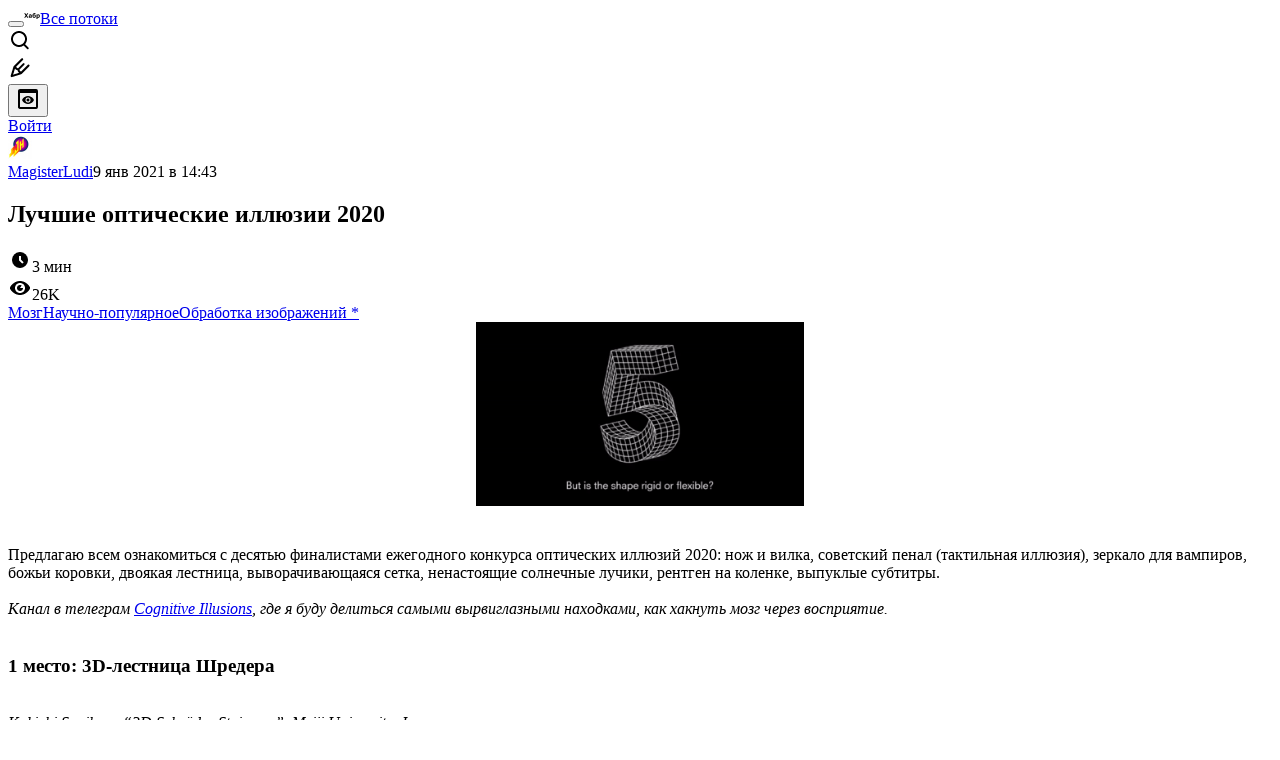

--- FILE ---
content_type: text/html; charset=utf-8
request_url: https://www.google.com/recaptcha/api2/aframe
body_size: 267
content:
<!DOCTYPE HTML><html><head><meta http-equiv="content-type" content="text/html; charset=UTF-8"></head><body><script nonce="afRFXm7yJuZmXhdPxIT41Q">/** Anti-fraud and anti-abuse applications only. See google.com/recaptcha */ try{var clients={'sodar':'https://pagead2.googlesyndication.com/pagead/sodar?'};window.addEventListener("message",function(a){try{if(a.source===window.parent){var b=JSON.parse(a.data);var c=clients[b['id']];if(c){var d=document.createElement('img');d.src=c+b['params']+'&rc='+(localStorage.getItem("rc::a")?sessionStorage.getItem("rc::b"):"");window.document.body.appendChild(d);sessionStorage.setItem("rc::e",parseInt(sessionStorage.getItem("rc::e")||0)+1);localStorage.setItem("rc::h",'1768622985210');}}}catch(b){}});window.parent.postMessage("_grecaptcha_ready", "*");}catch(b){}</script></body></html>

--- FILE ---
content_type: text/html; charset=utf-8
request_url: https://www.google.com/recaptcha/api2/aframe
body_size: -271
content:
<!DOCTYPE HTML><html><head><meta http-equiv="content-type" content="text/html; charset=UTF-8"></head><body><script nonce="MO_59DCvp5pUKtVwCfE69w">/** Anti-fraud and anti-abuse applications only. See google.com/recaptcha */ try{var clients={'sodar':'https://pagead2.googlesyndication.com/pagead/sodar?'};window.addEventListener("message",function(a){try{if(a.source===window.parent){var b=JSON.parse(a.data);var c=clients[b['id']];if(c){var d=document.createElement('img');d.src=c+b['params']+'&rc='+(localStorage.getItem("rc::a")?sessionStorage.getItem("rc::b"):"");window.document.body.appendChild(d);sessionStorage.setItem("rc::e",parseInt(sessionStorage.getItem("rc::e")||0)+1);localStorage.setItem("rc::h",'1768622985381');}}}catch(b){}});window.parent.postMessage("_grecaptcha_ready", "*");}catch(b){}</script></body></html>